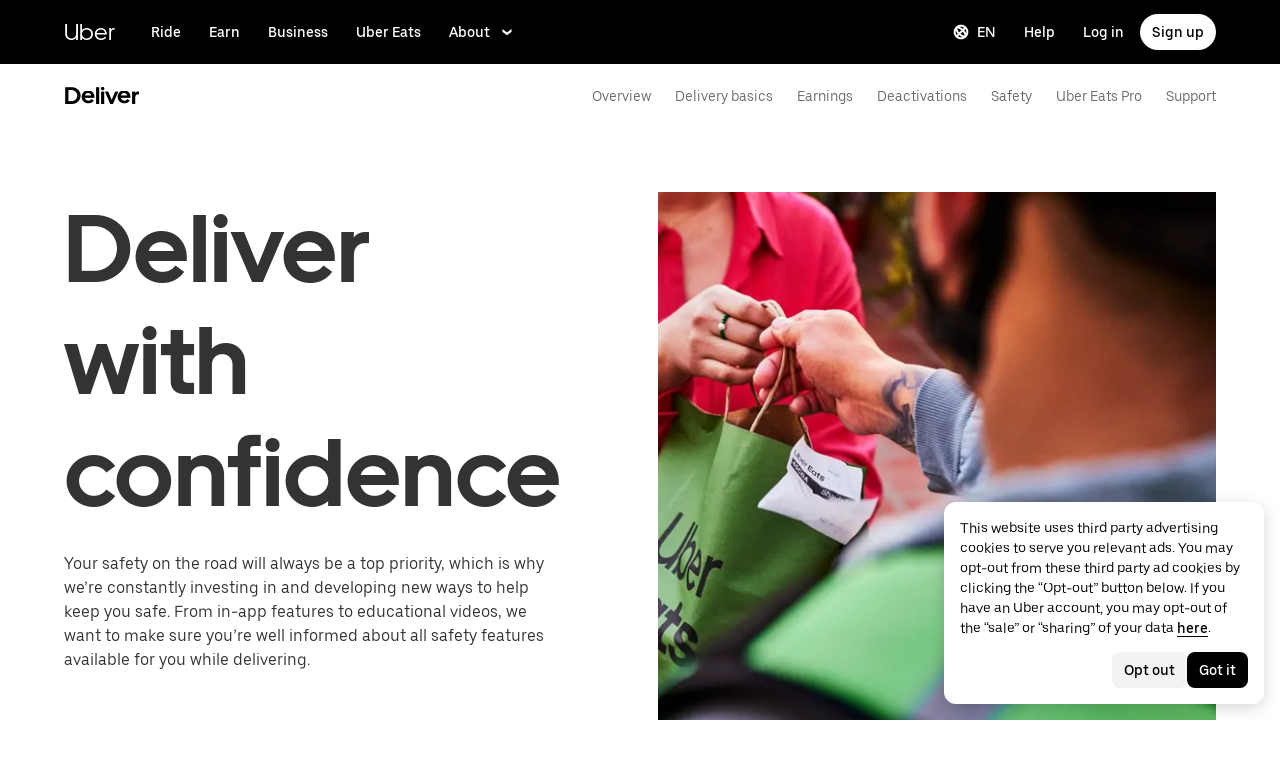

--- FILE ---
content_type: image/svg+xml
request_url: https://tb-static.uber.com/prod/udam-assets/a2ac7c4e-7298-46f2-b1f8-e11bd69acd7f.svg
body_size: -168
content:
<svg width="36" height="36" viewBox="0 0 36 36" fill="none" xmlns="http://www.w3.org/2000/svg">
<path d="M29.9633 29.0048H6V3.97841C6 2.31514 7.2844 1 8.82569 1H29.9633V29.0048Z" fill="#276EF1"/>
<path d="M30 32.0226H8.7156C7.21101 32.0226 6 30.7461 6 29.1602V28.8895C6 27.3035 7.21101 26.0271 8.7156 26.0271H29.9633V32.0226H30Z" fill="#A0BFF8"/>
<path d="M16.7523 29.0045H11.0642V35L13.9266 33.2594L16.7523 35V29.0045Z" fill="black"/>
<path d="M26.4777 7.61319V10.5529C25.1933 10.5529 24.1658 11.636 24.1658 12.9898H12.7529C12.7529 11.636 11.7254 10.5529 10.441 10.5529V7.61319H26.4777Z" fill="white"/>
</svg>


--- FILE ---
content_type: image/svg+xml
request_url: https://tb-static.uber.com/prod/udam-assets/dde8105d-4ee2-4df9-a3da-46e08dc3653d.svg
body_size: 102
content:
<svg xmlns="http://www.w3.org/2000/svg" viewBox="0 0 64 64"><path fill="none" stroke="#97c0fd" stroke-miterlimit="10" stroke-width="2" d="M30.89 57.41h0A19.94 19.94 0 0 1 11 37.47v-2.61"/><circle cx="32.23" cy="57.37" r="4.1"/><path fill="#006efa" d="M9.94 39.2l4.61 4.6V25.83H9.94V39.2z"/><path d="M19.14 46.36h-1.81a2.79 2.79 0 0 1-2.79-2.79V25.82h4.6a2.79 2.79 0 0 1 2.79 2.79v15a2.79 2.79 0 0 1-2.79 2.79z"/><path fill="#006efa" d="M54.52 39.2l-4.61 4.6V25.83h4.61V39.2z"/><path d="M45.31 25.83h4.6v17.75a2.79 2.79 0 0 1-2.79 2.79h-1.81a2.79 2.79 0 0 1-2.79-2.79v-15a2.79 2.79 0 0 1 2.79-2.75z"/><path fill="#97c0fd" d="M9.94 25.83h4.61v-1a17.68 17.68 0 0 1 35.36 0v1h4.61v-1a22.29 22.29 0 0 0-44.58 0z"/><path d="M17.3 15.37a4.21 4.21 0 0 0 5.18-.58 14 14 0 0 1 19.51 0 4.21 4.21 0 0 0 5.18.58 17.67 17.67 0 0 0-29.87 0z"/></svg>